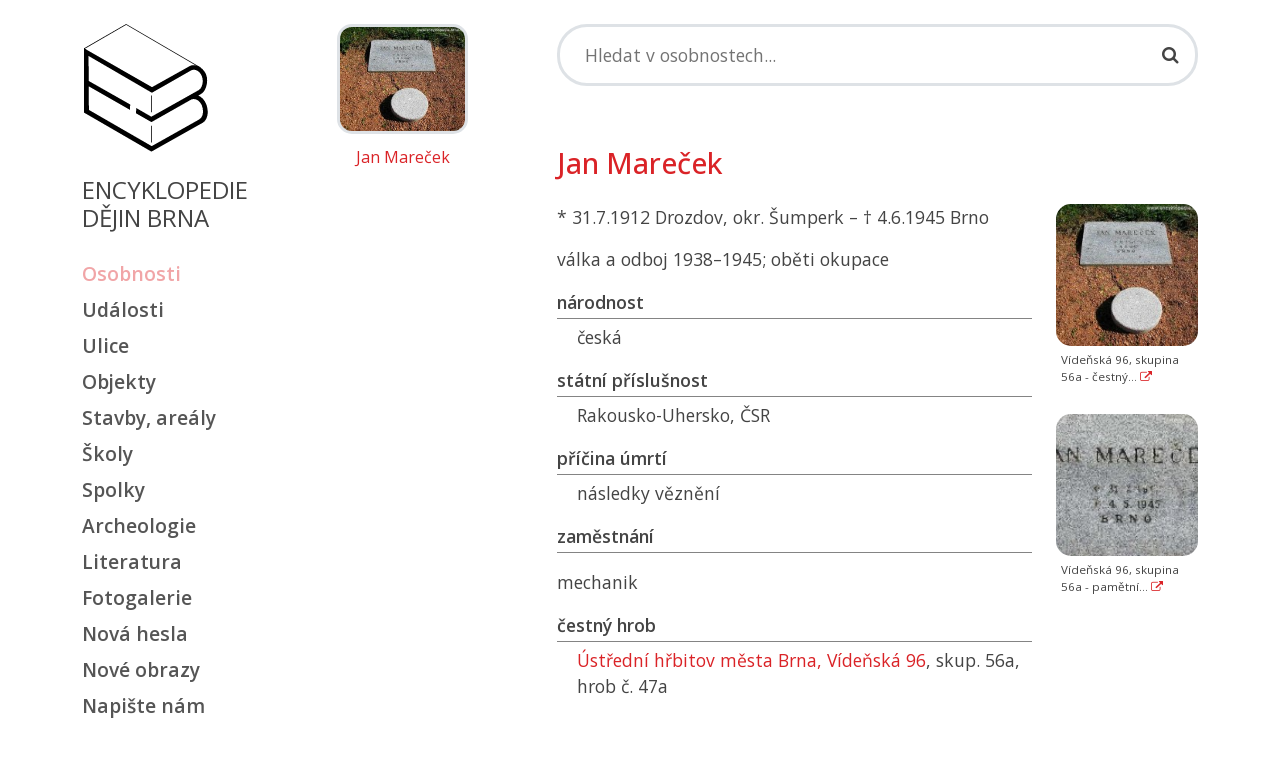

--- FILE ---
content_type: text/html; charset=UTF-8
request_url: https://encyklopedie.brna.cz/home-mmb/?acc=profil_osobnosti&load=4988
body_size: 7089
content:
<!DOCTYPE html>
<html lang="cs" data-bs-theme="default">
<head>
    <!-- Google Tag Manager -->
<script>(function(w,d,s,l,i){w[l]=w[l]||[];w[l].push({'gtm.start':
new Date().getTime(),event:'gtm.js'});var f=d.getElementsByTagName(s)[0],
j=d.createElement(s),dl=l!='dataLayer'?'&l='+l:'';j.async=true;j.src=
'https://www.googletagmanager.com/gtm.js?id='+i+dl;f.parentNode.insertBefore(j,f);
})(window,document,'script','dataLayer','GTM-TRQDLFD');</script>
<!-- End Google Tag Manager -->
    <meta http-equiv="content-type" content="text/html;charset=utf-8"/>
    <meta name="viewport" content="width=device-width, initial-scale=1, shrink-to-fit=no">
    <meta http-equiv="X-UA-Compatible" content="IE=edge"/>
    <meta name="publisher" lang="cs" content=""/>
    <meta name="description" content="Encyklopedie encyklopedie dějin Brna"/>
    <meta name="keywords" content=""/>
    <meta name="robots" content="index, follow"/>
    <title>Jan Mareček - Profil osobnosti</title>
    <link rel="stylesheet" type="text/css" href="/assets/mmb/style.css?1764664183"/>
    <link rel="alternate" type="application/rss+xml" title="Kalendář - Encyklopedie encyklopedie dějin Brna" href="/data/mmb/rss/"/>
    <link rel="shortcut icon" href="/home-mmb/favicon.ico" type="image/x-icon"/>
    <link rel="preconnect" href="https://fonts.googleapis.com">
    <link rel="preconnect" href="https://fonts.gstatic.com" crossorigin>
    <link href="https://fonts.googleapis.com/css2?family=Open+Sans:wght@400..600&display=swap" rel="stylesheet">
    <link rel="canonical" href="https://encyklopedie.brna.cz/home-mmb/?acc=profil-osobnosti&load=4988"/>
    
    <script type="text/javascript">
        var onloadfcs = [];
    </script>
    <!-- Metadata -->
    <!-- Metadata - parsuji se do headeru strany -->
<!-- http://www.webarchiv.cz/generator/dc.php -->
	<link rel="schema.DC" href="http://purl.org/dc/elements/1.1/" />
	<meta name="DC.Title" content="Encyklopedie dějin města Brna" />
	<meta name="DC.Creator.personalName" content="Loskotová, Irena" />
	<meta name="DC.Creator.address" content="irena@phil.muni.cz" />
	<meta name="DC.Subject" content="dějiny Brna" />
	<meta name="DC.Subject" content="historie Brna" />
	<meta name="DC.Subject" content="Brno" />
	<meta name="DC.Subject" content="encyklopedie Brna" />
	<meta name="DC.Subject" scheme="PHNK" content="Brno (Česko)" />
	<meta name="DC.Subject" scheme="MDT_MRF" content="93/94" />
	<meta name="DC.Subject" scheme="MDT_MRF" content="(437.322)" />
	<meta name="DC.Subject" scheme="MDT_KON" content="94(437)" />
	<meta name="DC.Description.abstract" content="Webová encyklopedie dějin města Brna" />
	<meta name="DC.Publisher" content="Irena Loskotová" />
	<meta name="DC.Date" content="2004" />
	<meta name="DC.Type" scheme="DCMIType" content="Text" />
	<meta name="DC.Type" scheme="DCMIType" content="Image" />
	<meta name="DC.Type" scheme="PHNK" content="www dokumenty" />
	<meta name="DC.Format" scheme="IMT" content="text/html" />
	<meta name="DC.Format" scheme="IMT" content="image/jpeg" />
	<meta name="DC.Format.medium" content="computerFile" />
	<meta name="DC.Identifier" content="http://www.encyklopedie.brna.cz" />
	<meta name="DC.Identifier" scheme="URN" content="URN:NBN:cz-nk20071" />
	<meta name="DC.Language" scheme="RFC3066" content="cze" />
    <!-- Metadata -->
    
    <link rel="shortcut icon" href="/assets/favicon.ico">
    <link rel="icon" type="image/png" sizes="16x16" href="/assets/favicon-16x16.png">
    <link rel="icon" type="image/png" sizes="32x32" href="/assets/favicon-32x32.png">
    <link rel="manifest" href="/assets/manifest.json">
    <meta name="mobile-web-app-capable" content="yes">
    <meta name="theme-color" content="#fff">
    <meta name="application-name">
    <link rel="apple-touch-icon" sizes="57x57" href="/assets/apple-touch-icon-57x57.png">
    <link rel="apple-touch-icon" sizes="60x60" href="/assets/apple-touch-icon-60x60.png">
    <link rel="apple-touch-icon" sizes="72x72" href="/assets/apple-touch-icon-72x72.png">
    <link rel="apple-touch-icon" sizes="76x76" href="/assets/apple-touch-icon-76x76.png">
    <link rel="apple-touch-icon" sizes="114x114" href="/assets/apple-touch-icon-114x114.png">
    <link rel="apple-touch-icon" sizes="120x120" href="/assets/apple-touch-icon-120x120.png">
    <link rel="apple-touch-icon" sizes="144x144" href="/assets/apple-touch-icon-144x144.png">
    <link rel="apple-touch-icon" sizes="152x152" href="/assets/apple-touch-icon-152x152.png">
    <link rel="apple-touch-icon" sizes="167x167" href="/assets/apple-touch-icon-167x167.png">
    <link rel="apple-touch-icon" sizes="180x180" href="/assets/apple-touch-icon-180x180.png">
    <link rel="apple-touch-icon" sizes="1024x1024" href="/assets/apple-touch-icon-1024x1024.png">
    <meta name="apple-mobile-web-app-capable" content="yes">
    <meta name="apple-mobile-web-app-status-bar-style" content="black-translucent">
    <meta name="apple-mobile-web-app-title">
    <link rel="icon" type="image/png" sizes="228x228" href="/assets/coast-228x228.png">
    <link rel="yandex-tableau-widget" href="/assets/yandex-browser-manifest.json">

</head>

<body class="stretched" data-acc="profil-osobnosti" data-page="osobnosti">

<!-- Google Tag Manager (noscript) -->
<noscript><iframe src="https://www.googletagmanager.com/ns.html?id=GTM-TRQDLFD"
height="0" width="0" style="display:none;visibility:hidden"></iframe></noscript>
<!-- End Google Tag Manager (noscript) -->

<nav class="navbar navbar-expand-lg navbar-light d-md-none">
    <div class="container-fluid">
        <a class="navbar-brand" href="/home-mmb/">
            <span class="ied-logo-block"></span>
        </a>
        <button class="navbar-toggler" type="button" data-bs-toggle="collapse" data-bs-target="#navbarMob"
                aria-controls="navbarMob" aria-expanded="false" aria-label="Toggle navigation">
            <span class="navbar-toggler-icon"></span>
        </button>
        <div class="collapse navbar-collapse" id="navbarMob">
            <ul class="navbar-nav me-auto mb-2 mb-lg-0">
                <li class="nav-item">
                                <a class=" c-osobnosti" href="./?acc=osobnosti">
                                    Osobnosti
                                </a>
                            </li><li class="nav-item">
                                <a class=" c-udalosti" href="./?acc=udalosti">
                                    Události
                                </a>
                            </li><li class="nav-item">
                                <a class=" c-ulice" href="./?acc=ulice">
                                    Ulice
                                </a>
                            </li><li class="nav-item">
                                <a class=" c-objekty" href="./?acc=objekty">
                                    Objekty
                                </a>
                            </li><li class="nav-item">
                                <a class=" c-stavby-arealy" href="./?acc=stavby-arealy">
                                    Stavby, areály
                                </a>
                            </li><li class="nav-item">
                                <a class=" c-skoly" href="./?acc=skoly">
                                    Školy
                                </a>
                            </li><li class="nav-item">
                                <a class=" c-spolky" href="./?acc=spolky">
                                    Spolky
                                </a>
                            </li><li class="nav-item">
                                <a class=" c-lokality" href="./?acc=lokality">
                                    Archeologie
                                </a>
                            </li><li class="nav-item">
                                <a class=" c-literatura" href="./?acc=literatura">
                                    Literatura
                                </a>
                            </li><li class="nav-item">
                                <a class=" c-fotogalerie" href="./?acc=fotogalerie">
                                    Fotogalerie
                                </a>
                            </li><li class="nav-item">
                                <a class=" c-posledni-zaznamy" href="./?acc=posledni-zaznamy">
                                    Nová hesla
                                </a>
                            </li><li class="nav-item">
                                <a class=" c-posledni-obrazy" href="./?acc=posledni-obrazy">
                                    Nové obrazy
                                </a>
                            </li><li class="nav-item">
                                <a class=" c-napiste-nam" href="./?acc=napiste-nam">
                                    Napište nám
                                </a>
                            </li>
                <li class="nav-item">
                    <a class="" href="./?acc=napiste-nam">
                        Napište nám
                    </a>
                </li>
                <li class="nav-item">
                    <a class="" href="./?acc=o-encyklopedii">
                        O Encyklopedii
                    </a>
                </li>
                <li class="nav-item">
                    <a class="text-banner-label" target="_blank"
                       href="https://www.npu.cz/cs/pamatkova-pece/sluzby-pro-verejnost/opravujete-pamatku/inspirujte-se/121448-internetova-encyklopedie-dejin-brna">
                        <img src="/home-mmb/images/ceny/patrimonium-pro-futuro.png" alt="patrimonium-pro-futuro.png"
                             width="196"/>
                        Podpořte prosím svoji encyklopedii v&nbsp;on-line hlasování o&nbsp;cenu Národního památkového
                        ústavu "Památky děkují".
                    </a>
                </li>
            </ul>
        </div>
    </div>
</nav>

<div class="d-none print-enabled">
    <h3>Jan Mareček - Profil osobnosti: Profil osobnosti: </h3>
</div>

<section id="content">
    <div class="content-wrap">
        <div class="container">
            <div class="row">
                <!-- sidebar -->
                <div class="sidebar col-md-2 d-none d-md-block d-print-none mt-4">
                    <div class="logo-wrapper">
                        <a href="/home-mmb/" class="logo">
                            <span class="ied-logo-block"></span></a>
                        <p class="ied-logo-title mt-4">Encyklopedie<br/>dějin Brna</p>
                    </div>
                    <div class="menu_links clearfix">
                        <ul class="mt-4">
                            <li><a class="c-osobnosti" href="?acc=osobnosti">Osobnosti</a></li><li><a class="c-udalosti" href="?acc=udalosti">Události</a></li><li><a class="c-ulice" href="?acc=ulice">Ulice</a></li><li><a class="c-objekty" href="?acc=objekty">Objekty</a></li><li><a class="c-stavby-arealy" href="?acc=stavby-arealy">Stavby, areály</a></li><li><a class="c-skoly" href="?acc=skoly">Školy</a></li><li><a class="c-spolky" href="?acc=spolky">Spolky</a></li><li><a class="c-lokality" href="?acc=lokality">Archeologie</a></li><li><a class="c-literatura" href="?acc=literatura">Literatura</a></li><li><a class="c-fotogalerie" href="?acc=fotogalerie">Fotogalerie</a></li><li><a class="c-posledni-zaznamy" href="?acc=posledni-zaznamy">Nová hesla</a></li><li><a class="c-posledni-obrazy" href="?acc=posledni-obrazy">Nové obrazy</a></li><li><a class="c-napiste-nam" href="?acc=napiste-nam">Napište nám</a></li>
                            <li><a class="submenu-link-project" href="#">Další projekty</a></li>
                        </ul>
                    </div>
                    <nav class="d-none" id="page-submenu">
                        <ul class="menu_links submenu_links clearfix">
                            <ul class="menu-active mb-3">
    <li><a href="https://www.brno1645.cz/" target="_blank"><i class="fa fa-angle-right"></i> Virtuální model Brna</a></li>
    <li><a href="https://panorama.brna.cz/" target="_blank"><i class="fa fa-angle-right"></i> Panorama Brna roku 1867</a></li>
    <li><a href="https://brno.cz/dobove-plany" target="_blank"><i class="fa fa-angle-right"></i> Dobové plány</a></li>
    <li><a href="https://bombardovani.brno.cz/" target="_blank"><i class="fa fa-angle-right"></i> Bombardování Brna</a></li>
    <li><a href="https://brno.cz/mosty1945" target="_blank"><i class="fa fa-angle-right"></i> Brněnské mosty 1945</a></li>
    <li><a href="https://brna.cz/mapa1968" target="_blank"><i class="fa fa-angle-right"></i> Mapa 1968</a></li>
    <li><a href="https://brna.cz/salrady" target="_blank"><i class="fa fa-angle-right"></i> Sál Rady</a></li>
    <li><a href="https://www.mzm.cz/kvarterni-lokality-brna" target="_blank"><i class="fa fa-angle-right"></i> Kvartérní lokality Brna</a></li>
</ul>

                        </ul>
                    </nav>
                    <div class="menu_links menu-social clearfix">
                        <div class="menu-active">
                            <a target="_blank"
                               href="https://www.facebook.com/pages/Internetova-encyklopedie-dejin-Brna/151919454831238"
                               class="social-icon si-small si-borderless si-facebook">
                                <i class="fa fa-facebook-square"></i>
                            </a>
                            <a target="_blank" href="https://twitter.com/Encyklopedie"
                               class="social-icon si-small si-borderless si-twitter">
                                <i class="fa fa-twitter-square"></i>
                            </a>
                            <a target="_blank" href="https://www.instagram.com/encyklopediebrno/"
                               class="social-icon si-small si-borderless">
                                <i class=" fa fa-instagram"></i>
                            </a>
                            <a target="_blank" href="/qrcode.png"
                               class="social-icon si-small si-borderless qrcode-link"
                               data-url="https%3A%2F%2Fencyklopedie.brna.cz%2Fhome-mmb%2F%3Facc%3Dprofil-osobnosti%26load%3D4988"
                               rel="nofollow" title="Profil osobnosti">
                                <i class="fa fa-qrcode" title="Encyklopedie"></i>
                            </a>
                        </div>
                    </div>
                    <nav class="menu_links clearfix">
                        <div class="list-group">
                            <ul class="menu-active mb-3">
                                <li><a class="c-o-encyklopedii" href="./?acc=o-encyklopedii">O encyklopedii</a></li>
                            </ul>
                        </div>
                    </nav>
                </div>
                <div class="site-image content col-md-3 mt-4 d-none d-md-block" id="site-image">
                    <div class="img-preview text-center">
    <a href="">
        <img src="../data/images/0139/thumb6927.jpg" alt="Jan Mareček"/>
    </a>
    <p><a class="img-preview" href="">Jan Mareček</a></p>
</div>

                </div>
                <!-- main content -->
                <div class="content col-md-7">
                    <div class="d-print-none">
                        <form class="form form-search" action="./" method="get">
    <div class="search-wrapper mt-4 mb-4">
        <div class="search-box">
            <input type="text" class="search-input form-control" data-short-text="Hledaný výraz musí být delší než 2 znaky!" id="search-input"
                   aria-label="Search" tabindex="1" value="" name="q" placeholder="Hledat v osobnostech..." autocomplete="off" />
            <i class="fa fa-search search-icon"></i>
            <!-- BEGIN suggestion -->
            <div class="suggestions">
                <div class="suggestion-item">
                    <i class="fa fa-search"></i>
                    <a data-bs-toggle="collapse" href="#search-form" id="search-form-link">Rozšířené hledání...</a>
                </div>
            </div>
            <!-- END suggestion -->
        </div>
    </div>
    <div class="collapse mb-4" id="search-form">
    <h3>Upřesnit vyhledávání</h3>
    
    <div class="form-group row mb-4">
        <div class="col-md-4">
            <label for="selk1"><select id="selk1" data-value-id="selv1" class="form-control select-keys">
                <option value="">--- upřesnit hledání ---</option>
                <option value="pers_name">ve jménu</option>
<option value="surname">v rodném jménu</option>
<option value="pers_characteristic">v charakteristice</option>
<option value="pers_notes">v poznámce</option>
<option value="pers_national">v národnosti</option>
<option value="pers_nationality">ve státní příslušnosti</option>
<option value="pers_education">ve vzdělání</option>
<option value="pers_job">v zaměstnání</option>
<option value="pers_interesing">v zajímavých okolnostech</option>
<option value="pers_political">v politické orientaci</option>
<option value="pers_denomination">ve vyznání</option>
<option value="pers_organisation">v zájmových organizacích</option>
<option value="pers_residence">v bydlišti</option>
<option value="pers_grave">má hrob</option>
<option value="pers_grave_honorary">má čestný hrob</option>
<option value="pers_birth">v narození</option>
<option value="pers_death">v úmrtí</option>
<option value="pers_plague">je na elementu</option>
<option value="celebrity">jen osobnosti</option>
<option value="pers_sex_man">jen muže</option>
<option value="pers_sex_women">jen ženy</option>
<option value="pers_sex_no">neurčeno pohlaví</option>
<option value="pers_antiquity">se starověkým popisem</option>
<option value="pers_best">s popisem nej...</option>
<option value="pers_author">autor hesla</option>
            </select></label>
        </div>
        <div class="col-md-7">
            <input id="selv1" type="text" class="form-control" value="" />
        </div>
        <div class="col-md-1 d-none">
            <button type="button" class="btn btn-default btn-remove-search-row"><i class="fa fa-times"></i></button>
        </div>
    </div>
    
    <div class="form-group row">
        <div class="col-md-4"></div>
        <div class="col-md-8">
            <button type="submit" class="btn btn-primary">Vyhledat</button>
        </div>
    </div>
</div>

    <input type="hidden" value="osobnosti-vyhledavani" name="acc"/>
</form>

                        <div id="message"></div>
                    </div>
                    <div class="mt-2">

                        <span id="ID23"></span><span id="ID25"></span><section class="detail">
    <h2 class="mb-4 mt-4">Jan Mareček</h2>
    <div class="row">
        <div class="col-md-9">
            <div class="col-lg-12">
                <p>*  31.7.1912 Drozdov, okr. Šumperk &#150; &dagger;  4.6.1945 Brno</p>
            </div>
            <div class="col-lg-12">
                <p>válka a odboj 1938–1945; oběti okupace</p>
            </div>

            
<div class="attr-block">
    <h5 class="attr-title">národnost</h5>
    <p class="full">česká</p>
</div>

<hr class="d-none"/>

<div class="attr-block">
    <h5 class="attr-title">státní příslušnost</h5>
    <p class="full">Rakousko-Uhersko, <i class='shortcut' title='Československá republika'>ČSR</i></p>
</div>

<hr class="d-none"/>

<div class="attr-block">
    <h5 class="attr-title">příčina úmrtí</h5>
    <p class="full">následky věznění</p>
</div>

<hr class="d-none"/>

<div class="attr-block">
    <h5 class="attr-title">zaměstnání</h5>
    <p class="full"><span class="print_no" id="LINK_PERS_JOB_0">
<div id="SHOW_PERS_JOB_0">
mechanik
</div></p>
</div>

<hr class="d-none"/>

<div class="attr-block">
    <h5 class="attr-title">čestný hrob</h5>
    <p class="full"><a href="?acc=profil-domu&load=318">Ústřední hřbitov města Brna, Vídeňská 96</a>, skup. 56a, hrob č. 47a</p>
</div>

<hr class="d-none"/>

            
            
            
            
<div class="attr-block">
    <h5 class="attr-title">prameny, literatura</h5>
    <p class="full"><span class="print_no" id="LINK_LITERATURE_1">
<div id="SHOW_LITERATURE_1">
<p class="detail-title">Monografie</p>
<p class="detail-item"><a href="?acc=profil-literatury&amp;load=8871" style="font-weight:normal;">&quot;Brněnské hřbitovy. Průvodce po jejich historii, čestných hrobech města Brna, památkově chráněných náhrobcích a vojenských pohřebištích&quot;</a><br/></p>
<p class="detail-title">Výzkumná zpráva</p>
<p class="detail-item"><a href="?acc=profil-literatury&amp;load=6499" style="font-weight:normal;">&quot;Čestné pohřebiště účastníků odbojového hnutí na Ústředním hřbitově v Brně&quot;</a><br/></p>
</div></p>
</div>

<hr class="d-none"/>

<div class="attr-block">
    <h5 class="attr-title">osoba na objektech</h5>
    <p class="full"><a href="?acc=profil-objektu&amp;load=690">popravení, umučení a na následky věznění zemřelí účastníci odboje 1939–1945</a><br/><i style="display:block;padding-left:10px;font-style:normal;">náhrobník: Vídeňská 96, skupina 56a/07</i></p>
</div>

<hr class="d-none"/>

<div class="attr-block">
    <h5 class="attr-title">stavby</h5>
    <p class="full"><a href="?acc=profil-domu&amp;load=318">Ústřední hřbitov města Brna</a><br/><i style="display:block;padding-left:10px;font-style:normal;">Vídeňská 96/306<br/><i>válka a odboj 1938–1945; oběti okupace; místo posledního odpočinku</i></i></p>
</div>

<hr class="d-none"/>

            
<div class="attr-block">
    <h5 class="attr-title"><a href="?acc=editori" title="seznam autorů..." class="author">autor</a></h5>
    <p class="full">Menš</p>
</div>


        </div>
        <div class="col-md-3" id="image-gallery">
            <div id="view_image" data-click_for_more_info="Více informací..." data-image_usage_rules="Podmínky použití fotografií" data-image_usage_rule_text="Šíření či jakékoli jiné využití fotografií prezentovaných na stránkách Internetové encyklopedie dějin Brna je možné jen na základě písemného souhlasu autorského kolektivu." ></div>
<div class="row row-cols-1 g-4">
        <div class="col">
    <div class="card">
            <a class="preview ratio ratio-1x1" href="../data/images/0139/img6927.jpg" data-detail-url="" data-caption-target="#caption-6927"s
               rel="group">
                <img src="../data/images/0139/thumb6927.jpg" class="card-img-top card-img-preview" alt="img6927.jpg"/>
            </a>
        <div class="card-body">
            <p class="d-none" id="caption-6927">Vídeňská 96, skupina 56a - čestný hrob Jana Marečka.<br />
Foto Jis, září 2007. <a href="" title="" target="_blank"><i
                class="fa fa-external-link"></i></a></p>
            <p class="card-text">
                Vídeňská 96, skupina 56a - čestný... <a href="" title="" target="_blank"><i
                class="fa fa-external-link"></i></a>
            </p>
        </div>
    </div>
</div>
<div class="col">
    <div class="card">
            <a class="preview ratio ratio-1x1" href="../data/images/0139/img6928.jpg" data-detail-url="" data-caption-target="#caption-6928"s
               rel="group">
                <img src="../data/images/0139/thumb6928.jpg" class="card-img-top card-img-preview" alt="img6928.jpg"/>
            </a>
        <div class="card-body">
            <p class="d-none" id="caption-6928">Vídeňská 96, skupina 56a - pamětní deska na čestném hrobě Jana Marečka.<br />
Foto Jis, září 2007. <a href="" title="" target="_blank"><i
                class="fa fa-external-link"></i></a></p>
            <p class="card-text">
                Vídeňská 96, skupina 56a - pamětní... <a href="" title="" target="_blank"><i
                class="fa fa-external-link"></i></a>
            </p>
        </div>
    </div>
</div>

</div>

        </div>
    </div>
    <div class="row">
        <div class="col-md-12">
            <div id="item_navigation">
                <a class="btn btn-link btn-sm  pull-right"
                   href="./?acc=profil-vyber&amp;profil=profil-osobnosti&amp;step=next&amp;from=4988&amp;q=&amp;qc=&amp;qa=&amp;qb="
                   title="Následující karta...">následující&nbsp;&raquo;&raquo;</a>
                <a class="btn btn-link btn-sm"
                   href="..?acc=profil-vyber&amp;profil=profil-osobnosti&amp;step=prev&amp;from=4988&amp;q=&amp;qc=&amp;qa=&amp;qb="
                   title="Předchozí karta...">&laquo;&laquo;&nbsp;předchozí</a>
                <!--    -->
            </div>
            
        </div>
    </div>
</section>
<span id="ID190"></span>
<div class="row print-disabled" id="napiste-nam">
    <div class="col-12">
        <hr />
        <h5>Máte více informací?</h5>
        <p><a href="#"
              rel="nofollow" class="btn-show-feedback" data-author="Men%C5%A1">Napište nám</a>, prosím. Děkujeme.</p>
    </div>
</div>
<div class="row print-disabled d-none" id="feedback-wrapper">
    <div class="col-12">
        <div id="feedback"></div>
    </div>
</div>


                    </div>

                    <hr/>

                    <div class="d-print-none"></div>

                    <nav class="bottom-links d-print-none">
                        <a href="#top">Nahoru</a> • <a href="?acc=osobnosti">Zpět</a> • <a
                        href="#" onclick="window.print();return false;">Tisk</a> • <a
                        href="#">Aktualizováno: 01. 06. 2016 </a>
                    </nav>
                </div>
                <div class="d-block d-md-none">
                    <div class="row">
                        <div class="menu_links clearfix mt-3">
                            <ul class="menu-active mb-3">
    <li><a href="https://www.brno1645.cz/" target="_blank"><i class="fa fa-angle-right"></i> Virtuální model Brna</a></li>
    <li><a href="https://panorama.brna.cz/" target="_blank"><i class="fa fa-angle-right"></i> Panorama Brna roku 1867</a></li>
    <li><a href="https://brno.cz/dobove-plany" target="_blank"><i class="fa fa-angle-right"></i> Dobové plány</a></li>
    <li><a href="https://bombardovani.brno.cz/" target="_blank"><i class="fa fa-angle-right"></i> Bombardování Brna</a></li>
    <li><a href="https://brno.cz/mosty1945" target="_blank"><i class="fa fa-angle-right"></i> Brněnské mosty 1945</a></li>
    <li><a href="https://brna.cz/mapa1968" target="_blank"><i class="fa fa-angle-right"></i> Mapa 1968</a></li>
    <li><a href="https://brna.cz/salrady" target="_blank"><i class="fa fa-angle-right"></i> Sál Rady</a></li>
    <li><a href="https://www.mzm.cz/kvarterni-lokality-brna" target="_blank"><i class="fa fa-angle-right"></i> Kvartérní lokality Brna</a></li>
</ul>

                        </div>
                    </div>
                </div>
            </div>
        </div>
    </div>
</section>
<footer class="footer d-print-none">
    <div class="container">
        <div class="row">
            <div class="col-lg-3 footer-section">
                <div class="h5 footer-logo">Encyklopedie dějin Brna</div>
                <p class="footer-about"></p>
                <div class="social-links menu-social">
                    <a href="#" class="social-icon"><i class="fa fa-facebook-f"></i></a>
                    <a href="#" class="social-icon"><i class="fa fa-twitter"></i></a>
                    <a href="#" class="social-icon"><i class="fa fa-instagram"></i></a>
                    <a href="#" class="social-icon"><i class="fa fa-linkedin-in"></i></a>
                </div>
                <div class="form-check form-switch mb-4">
                    <input class="form-check-input" type="checkbox" role="switch" id="switch-color-mode">
                    <label class="form-check-label" for="switch-color-mode">tmavý režim</label>
                </div>
                <p class="footer-about">&copy; 2026 </p>
            </div>

            <div class="col-lg-3 col-md-6 footer-section">
                <h5>Garanti projektu</h5>
<ul class="footer-links">
  

    <li><a href="https://archeo-muzeo.phil.muni.cz/" target="_blank"><i class="fa fa-angle-right"></i>
        Masarykova univerzita<br />Filozofická fakulta</br>Ústav archeologie a muzeologie</a></li>
</ul>

            </div>

            <div class="col-lg-3 col-md-6 footer-section">
                <p class="mt-2"></p>
<ul class="footer-links mt-5">
    <li><a href="https://www.muzeumbrna.cz/" target="_blank"><i class="fa fa-angle-right"></i>
        Muzeum města Brna, p. o.</a></li>
    
</ul>

            </div>

            <div class="col-lg-3 footer-section">
                <h5>Technické řešení</h5>
<ul class="footer-links">
    <li><a href="https://www.cerna-fialova.cz/" target="_blank"><i class="fa fa-angle-right"></i>
        Černá a fialová s.r.o.</a></li>
    
</ul>

            </div>
        </div>

        <!--            <div class="footer-bottom">-->
        <!--                <ul class="footer-bottom-links">-->
        <!--                    <li><a href="#">Privacy Policy</a></li>-->
        <!--                    <li><a href="#">Terms of Service</a></li>-->
        <!--                    <li><a href="#">Cookie Policy</a></li>-->
        <!--                </ul>-->
        <!--            </div>-->
    </div>
</footer>
<div id="modal"></div>

<script type="text/javascript" src="/assets/js/base.js"></script>
<script type="text/javascript" src="/assets/mmb/bootstrap-site.js?1764664188"></script>
</body>
</html>
